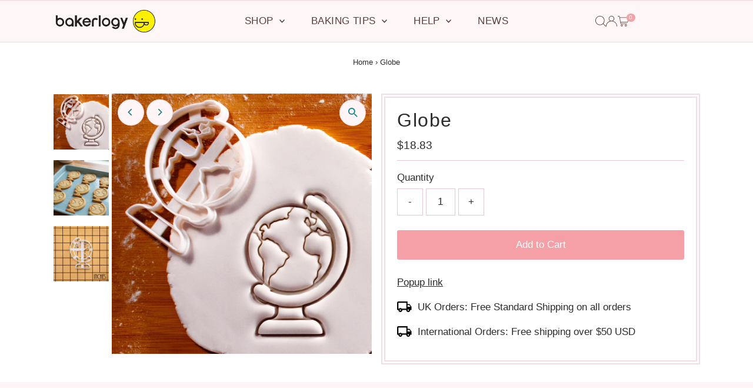

--- FILE ---
content_type: text/html; charset=utf-8
request_url: https://bakerlogy.com/products/globe-cookie-cutter?view=listing
body_size: 695
content:


<template data-html="listing">
  <div class="product-index-inner">
    
      
        
      
        
      
        
      
      
      
    
  </div>
  <!-- /.product-index-inner -->

  <div class="js-product-image animated prod-image image_square">
    <a href="/products/globe-cookie-cutter" title="Globe">
      <div class="reveal">





<div class="box-ratio " style="padding-bottom: 100.0%;">
  <img src="//bakerlogy.com/cdn/shop/files/LDN13204_Globe_Fondant.jpg?v=1755015717&amp;width=1200" alt="" srcset="//bakerlogy.com/cdn/shop/files/LDN13204_Globe_Fondant.jpg?v=1755015717&amp;width=200 200w, //bakerlogy.com/cdn/shop/files/LDN13204_Globe_Fondant.jpg?v=1755015717&amp;width=300 300w, //bakerlogy.com/cdn/shop/files/LDN13204_Globe_Fondant.jpg?v=1755015717&amp;width=400 400w, //bakerlogy.com/cdn/shop/files/LDN13204_Globe_Fondant.jpg?v=1755015717&amp;width=500 500w, //bakerlogy.com/cdn/shop/files/LDN13204_Globe_Fondant.jpg?v=1755015717&amp;width=600 600w, //bakerlogy.com/cdn/shop/files/LDN13204_Globe_Fondant.jpg?v=1755015717&amp;width=700 700w, //bakerlogy.com/cdn/shop/files/LDN13204_Globe_Fondant.jpg?v=1755015717&amp;width=800 800w, //bakerlogy.com/cdn/shop/files/LDN13204_Globe_Fondant.jpg?v=1755015717&amp;width=1000 1000w, //bakerlogy.com/cdn/shop/files/LDN13204_Globe_Fondant.jpg?v=1755015717&amp;width=1200 1200w" width="1200" height="1200" loading="eager" fetchpriority="auto" sizes="(min-width: 1601px) 2000px,
  (min-width: 768px) and (max-width: 1600px) 1200px,
  (max-width: 767px) 100vw, 900px" class="first-image">
</div>
<noscript><img src="//bakerlogy.com/cdn/shop/files/LDN13204_Globe_Fondant.jpg?v=1755015717&amp;width=1200" alt="" srcset="//bakerlogy.com/cdn/shop/files/LDN13204_Globe_Fondant.jpg?v=1755015717&amp;width=352 352w, //bakerlogy.com/cdn/shop/files/LDN13204_Globe_Fondant.jpg?v=1755015717&amp;width=832 832w, //bakerlogy.com/cdn/shop/files/LDN13204_Globe_Fondant.jpg?v=1755015717&amp;width=1200 1200w" width="1200" height="1200"></noscript>


          
            <div class="hidden">
              



<div class="box-ratio " style="padding-bottom: 100.0%;">
  <img src="//bakerlogy.com/cdn/shop/files/LDN13204_GlobeCookies2_ok.png?v=1761325311&amp;width=1200" alt="Globe" srcset="//bakerlogy.com/cdn/shop/files/LDN13204_GlobeCookies2_ok.png?v=1761325311&amp;width=200 200w, //bakerlogy.com/cdn/shop/files/LDN13204_GlobeCookies2_ok.png?v=1761325311&amp;width=300 300w, //bakerlogy.com/cdn/shop/files/LDN13204_GlobeCookies2_ok.png?v=1761325311&amp;width=400 400w, //bakerlogy.com/cdn/shop/files/LDN13204_GlobeCookies2_ok.png?v=1761325311&amp;width=500 500w, //bakerlogy.com/cdn/shop/files/LDN13204_GlobeCookies2_ok.png?v=1761325311&amp;width=600 600w, //bakerlogy.com/cdn/shop/files/LDN13204_GlobeCookies2_ok.png?v=1761325311&amp;width=700 700w, //bakerlogy.com/cdn/shop/files/LDN13204_GlobeCookies2_ok.png?v=1761325311&amp;width=800 800w, //bakerlogy.com/cdn/shop/files/LDN13204_GlobeCookies2_ok.png?v=1761325311&amp;width=1000 1000w, //bakerlogy.com/cdn/shop/files/LDN13204_GlobeCookies2_ok.png?v=1761325311&amp;width=1200 1200w" width="1200" height="1200" loading="lazy" fetchpriority="auto" sizes="(min-width: 1601px) 2000px,
  (min-width: 768px) and (max-width: 1600px) 1200px,
  (max-width: 767px) 100vw, 900px">
</div>
<noscript><img src="//bakerlogy.com/cdn/shop/files/LDN13204_GlobeCookies2_ok.png?v=1761325311&amp;width=1200" alt="Globe" srcset="//bakerlogy.com/cdn/shop/files/LDN13204_GlobeCookies2_ok.png?v=1761325311&amp;width=352 352w, //bakerlogy.com/cdn/shop/files/LDN13204_GlobeCookies2_ok.png?v=1761325311&amp;width=832 832w, //bakerlogy.com/cdn/shop/files/LDN13204_GlobeCookies2_ok.png?v=1761325311&amp;width=1200 1200w" width="1200" height="1200"></noscript>


            </div>
          
</div>
    </a>

    
<button
        class="quick-view-8471068147939 product-listing__quickview-trigger  js-quickview-trigger"
        type="button"
        name="button"
        data-product-url="/products/globe-cookie-cutter?view=quick"
        popovertarget=""
        popovertargetaction="show"
      >
        Quick shop
      </button>
    
  </div>
  <!-- /.js-product-image -->

  <div class="product-info">
    <div class="product-info-inner">
      <a href="/products/globe-cookie-cutter">
        
        <span class="prod-title">Globe</span>
      </a>

      
<div class="price price--listing"
><dl class="price__regular">
    <dt>
      <span class="visually-hidden visually-hidden--inline">Regular Price</span>
    </dt>
    <dd>
      <span class="price-item price-item--regular">$18.83
</span>
    </dd>
  </dl>
  <dl class="price__sale">
    <dt>
      <span class="visually-hidden visually-hidden--inline">Sale Price</span>
    </dt>
    <dd>
      <span class="price-item price-item--sale">$18.83
</span>
    </dd>
    <dt>
      <span class="visually-hidden visually-hidden--inline">Regular Price</span>
    </dt>
    <dd>
      <s class="price-item price-item--regular">
        
      </s>
    </dd>
  </dl>
  <dl class="price__unit">
    <dt>
      <span class="visually-hidden visually-hidden--inline">Unit Price</span>
    </dt>
    <dd class="price-unit-price"><span></span><span aria-hidden="true">/</span><span class="visually-hidden">per&nbsp;</span><span></span></dd>
  </dl>
</div>


      
    </div>
    <!-- /.product-info-inner -->
  </div>
  <!-- /.product-info -->
</template>
